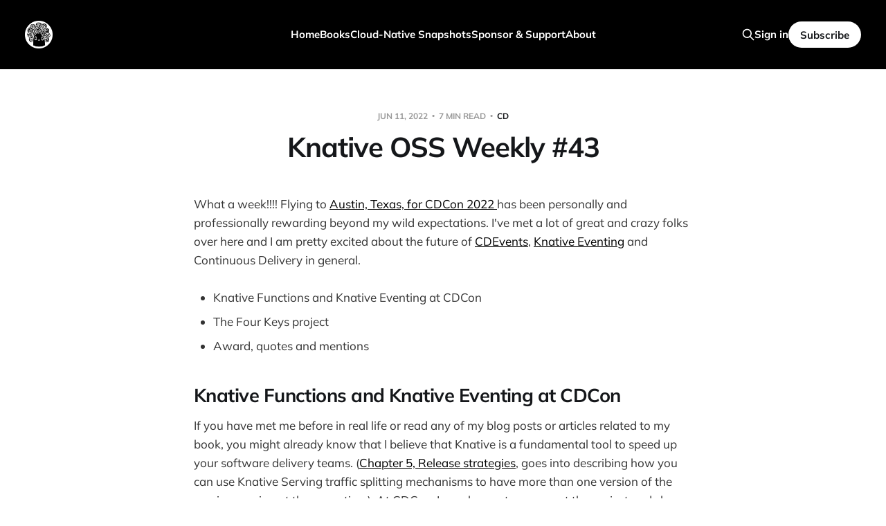

--- FILE ---
content_type: text/html; charset=utf-8
request_url: https://www.salaboy.com/2022/06/11/knative-oss-weekly-43/
body_size: 10363
content:
<!DOCTYPE html>
<html lang="en">

<head>
    <meta charset="utf-8">
    <meta name="viewport" content="width=device-width, initial-scale=1">
    <title>Knative OSS Weekly #43 – Salaboy (Open Source Knowledge)</title>

    <link rel="stylesheet" href="https://www.salaboy.com/assets/built/screen.css?v=8241562d2d">

    <meta name="description" content="What a week!!!! Flying to Austin, Texas, for CDCon 2022 has been personally and professionally rewarding beyond my wild expectations. I&#x27;ve met a lot of great and crazy folks over here and I am pretty excited about the future of CDEvents, Knative Eventing and Continuous Delivery in general. Knative Functions and Knative Eventing at CDConThe…">
    <link rel="icon" href="https://www.salaboy.com/content/images/size/w256h256/2023/04/avatar--1--1.png" type="image/png">
    <link rel="canonical" href="https://www.salaboy.com/2022/06/11/knative-oss-weekly-43/">
    <meta name="referrer" content="no-referrer-when-downgrade">
    
    <meta property="og:site_name" content="Salaboy">
    <meta property="og:type" content="article">
    <meta property="og:title" content="Knative OSS Weekly #43">
    <meta property="og:description" content="What a week!!!! Flying to Austin, Texas, for CDCon 2022 has been personally and professionally rewarding beyond my wild expectations. I’ve met a lot of great and crazy folks over here and I a…">
    <meta property="og:url" content="https://www.salaboy.com/2022/06/11/knative-oss-weekly-43/">
    <meta property="og:image" content="https://www.salaboy.com/content/images/2022/06/img_1770.png">
    <meta property="article:published_time" content="2022-06-11T20:27:35.000Z">
    <meta property="article:modified_time" content="2022-06-11T20:27:35.000Z">
    <meta property="article:tag" content="CD">
    <meta property="article:tag" content="CDF">
    <meta property="article:tag" content="cdfoundation">
    <meta property="article:tag" content="ci/cd">
    <meta property="article:tag" content="cloud">
    <meta property="article:tag" content="cloudevents">
    <meta property="article:tag" content="community">
    <meta property="article:tag" content="crossplane">
    <meta property="article:tag" content="docker">
    <meta property="article:tag" content="English">
    <meta property="article:tag" content="event">
    <meta property="article:tag" content="eventing">
    <meta property="article:tag" content="func">
    <meta property="article:tag" content="go">
    <meta property="article:tag" content="kubernetes">
    <meta property="article:tag" content="microservices">
    <meta property="article:tag" content="open source">
    <meta property="article:tag" content="oss">
    <meta property="article:tag" content="platform">
    <meta property="article:tag" content="serving">
    <meta property="article:tag" content="sig-events">
    <meta property="article:tag" content="tekton">
    <meta property="article:tag" content="cdevents">
    <meta property="article:tag" content="cloud native">
    <meta property="article:tag" content="conference">
    <meta property="article:tag" content="functions">
    <meta property="article:tag" content="knative">
    <meta property="article:tag" content="Salaboy">
    
    <meta property="article:publisher" content="https://www.facebook.com/ghost">
    <meta name="twitter:card" content="summary_large_image">
    <meta name="twitter:title" content="Knative OSS Weekly #43 – Salaboy (Open Source Knowledge)">
    <meta name="twitter:description" content="What a week!!!! Flying to Austin, Texas, for CDCon 2022 has been personally and professionally rewarding beyond my wild expectations. I&#x27;ve met a lot of great and crazy folks over here and I am pretty excited about the future of CDEvents, Knative Eventing and Continuous Delivery in general. Knative Functions and Knative Eventing at CDConThe…">
    <meta name="twitter:url" content="https://www.salaboy.com/2022/06/11/knative-oss-weekly-43/">
    <meta name="twitter:image" content="https://www.salaboy.com/content/images/2022/06/img_1770.png?w&#x3D;640">
    <meta name="twitter:label1" content="Written by">
    <meta name="twitter:data1" content="Mauricio Salatino">
    <meta name="twitter:label2" content="Filed under">
    <meta name="twitter:data2" content="CD, CDF, cdfoundation, ci/cd, cloud, cloudevents, community, crossplane, docker, English, event, eventing, func, go, kubernetes, microservices, open source, oss, platform, serving, sig-events, tekton, cdevents, cloud native, conference, functions, knative, Salaboy">
    <meta name="twitter:site" content="@salaboy">
    <meta name="twitter:creator" content="@salaboy">
    <meta property="og:image:width" content="640">
    <meta property="og:image:height" content="480">
    
    <script type="application/ld+json">
{
    "@context": "https://schema.org",
    "@type": "Article",
    "publisher": {
        "@type": "Organization",
        "name": "Salaboy",
        "url": "https://www.salaboy.com/",
        "logo": {
            "@type": "ImageObject",
            "url": "https://www.salaboy.com/content/images/2023/03/03.png",
            "width": 60,
            "height": 60
        }
    },
    "author": {
        "@type": "Person",
        "name": "Mauricio Salatino",
        "image": {
            "@type": "ImageObject",
            "url": "https://www.salaboy.com/content/images/2023/04/avatar--1-.png",
            "width": 600,
            "height": 600
        },
        "url": "https://www.salaboy.com/author/salaboy/",
        "sameAs": [
            "https://www.salaboy.com",
            "https://x.com/salaboy"
        ]
    },
    "headline": "Knative OSS Weekly #43 – Salaboy (Open Source Knowledge)",
    "url": "https://www.salaboy.com/2022/06/11/knative-oss-weekly-43/",
    "datePublished": "2022-06-11T20:27:35.000Z",
    "dateModified": "2022-06-11T20:27:35.000Z",
    "keywords": "CD, CDF, cdfoundation, ci/cd, cloud, cloudevents, community, crossplane, docker, English, event, eventing, func, go, kubernetes, microservices, open source, oss, platform, serving, sig-events, tekton, cdevents, cloud native, conference, functions, knative, Salaboy",
    "description": "What a week!!!! Flying to Austin, Texas, for CDCon 2022 has been personally and professionally rewarding beyond my wild expectations. I&#x27;ve met a lot of great and crazy folks over here and I am pretty excited about the future of CDEvents, Knative Eventing and Continuous Delivery in general.\n\n * Knative Functions and Knative Eventing at CDCon\n * The Four Keys project\n * Award, quotes and mentions\n\n\nKnative Functions and Knative Eventing at CDCon\n\nIf you have met me before in real life or read any ",
    "mainEntityOfPage": "https://www.salaboy.com/2022/06/11/knative-oss-weekly-43/"
}
    </script>

    <meta name="generator" content="Ghost 6.12">
    <link rel="alternate" type="application/rss+xml" title="Salaboy" href="https://www.salaboy.com/rss/">
    <script defer src="https://cdn.jsdelivr.net/ghost/portal@~2.56/umd/portal.min.js" data-i18n="true" data-ghost="https://www.salaboy.com/" data-key="ada0c7d568dd23f6bd8c8ad314" data-api="https://salaboy.ghost.io/ghost/api/content/" data-locale="en" crossorigin="anonymous"></script><style id="gh-members-styles">.gh-post-upgrade-cta-content,
.gh-post-upgrade-cta {
    display: flex;
    flex-direction: column;
    align-items: center;
    font-family: -apple-system, BlinkMacSystemFont, 'Segoe UI', Roboto, Oxygen, Ubuntu, Cantarell, 'Open Sans', 'Helvetica Neue', sans-serif;
    text-align: center;
    width: 100%;
    color: #ffffff;
    font-size: 16px;
}

.gh-post-upgrade-cta-content {
    border-radius: 8px;
    padding: 40px 4vw;
}

.gh-post-upgrade-cta h2 {
    color: #ffffff;
    font-size: 28px;
    letter-spacing: -0.2px;
    margin: 0;
    padding: 0;
}

.gh-post-upgrade-cta p {
    margin: 20px 0 0;
    padding: 0;
}

.gh-post-upgrade-cta small {
    font-size: 16px;
    letter-spacing: -0.2px;
}

.gh-post-upgrade-cta a {
    color: #ffffff;
    cursor: pointer;
    font-weight: 500;
    box-shadow: none;
    text-decoration: underline;
}

.gh-post-upgrade-cta a:hover {
    color: #ffffff;
    opacity: 0.8;
    box-shadow: none;
    text-decoration: underline;
}

.gh-post-upgrade-cta a.gh-btn {
    display: block;
    background: #ffffff;
    text-decoration: none;
    margin: 28px 0 0;
    padding: 8px 18px;
    border-radius: 4px;
    font-size: 16px;
    font-weight: 600;
}

.gh-post-upgrade-cta a.gh-btn:hover {
    opacity: 0.92;
}</style><script async src="https://js.stripe.com/v3/"></script>
    <script defer src="https://cdn.jsdelivr.net/ghost/sodo-search@~1.8/umd/sodo-search.min.js" data-key="ada0c7d568dd23f6bd8c8ad314" data-styles="https://cdn.jsdelivr.net/ghost/sodo-search@~1.8/umd/main.css" data-sodo-search="https://salaboy.ghost.io/" data-locale="en" crossorigin="anonymous"></script>
    
    <link href="https://www.salaboy.com/webmentions/receive/" rel="webmention">
    <script defer src="/public/cards.min.js?v=8241562d2d"></script>
    <link rel="stylesheet" type="text/css" href="/public/cards.min.css?v=8241562d2d">
    <script defer src="/public/member-attribution.min.js?v=8241562d2d"></script>
    <script defer src="/public/ghost-stats.min.js?v=8241562d2d" data-stringify-payload="false" data-datasource="analytics_events" data-storage="localStorage" data-host="https://www.salaboy.com/.ghost/analytics/api/v1/page_hit"  tb_site_uuid="65391550-9a37-4f8f-935c-cb41299a939d" tb_post_uuid="dbfaeff0-baba-4358-a94c-15e315db4967" tb_post_type="post" tb_member_uuid="undefined" tb_member_status="undefined"></script><style>:root {--ghost-accent-color: #000000;}</style>
    <!-- Google tag (gtag.js) -->
<script async src="https://www.googletagmanager.com/gtag/js?id=G-MT56L05577"></script>
<script>
  window.dataLayer = window.dataLayer || [];
  function gtag(){dataLayer.push(arguments);}
  gtag('js', new Date());

  gtag('config', 'G-MT56L05577');
</script>
<!-- Hotjar Tracking Code for https://www.salaboy.com -->
<script>
    (function(h,o,t,j,a,r){
        h.hj=h.hj||function(){(h.hj.q=h.hj.q||[]).push(arguments)};
        h._hjSettings={hjid:3532502,hjsv:6};
        a=o.getElementsByTagName('head')[0];
        r=o.createElement('script');r.async=1;
        r.src=t+h._hjSettings.hjid+j+h._hjSettings.hjsv;
        a.appendChild(r);
    })(window,document,'https://static.hotjar.com/c/hotjar-','.js?sv=');
</script>
</head>

<body class="post-template tag-cd tag-cdf tag-cdfoundation tag-ci-cd tag-cloud tag-cloudevents tag-community tag-crossplane tag-docker tag-english tag-event tag-eventing tag-func tag-go tag-kubernetes tag-microservices tag-open-source tag-oss tag-platform tag-serving tag-sig-events tag-tekton tag-cdevents tag-cloud-native tag-conference tag-functions tag-knative tag-salaboy tag-hash-wp tag-hash-import-2023-02-03-12-15 tag-hash-import-2023-02-03-15-55 is-head-left-logo is-head-brand">
<div class="site">

    <header id="gh-head" class="gh-head gh-outer">
        <div class="gh-head-inner">
            <div class="gh-head-brand">
                <div class="gh-head-brand-wrapper">
                    <a class="gh-head-logo" href="https://www.salaboy.com">
                            <img src="https://www.salaboy.com/content/images/2023/03/03.png" alt="Salaboy">
                    </a>
                </div>
                <button class="gh-search gh-icon-btn" data-ghost-search><svg xmlns="http://www.w3.org/2000/svg" fill="none" viewBox="0 0 24 24" stroke="currentColor" stroke-width="2" width="20" height="20"><path stroke-linecap="round" stroke-linejoin="round" d="M21 21l-6-6m2-5a7 7 0 11-14 0 7 7 0 0114 0z"></path></svg></button>
                <button class="gh-burger"></button>
            </div>

            <nav class="gh-head-menu">
                <ul class="nav">
    <li class="nav-home"><a href="https://www.salaboy.com/">Home</a></li>
    <li class="nav-books"><a href="https://www.salaboy.com/books/">Books</a></li>
    <li class="nav-cloud-native-snapshots"><a href="https://www.salaboy.com/cloud-native-snapshots/">Cloud-Native Snapshots</a></li>
    <li class="nav-sponsor-support"><a href="https://www.salaboy.com/members/">Sponsor &amp; Support</a></li>
    <li class="nav-about"><a href="https://www.salaboy.com/about/">About</a></li>
</ul>

            </nav>

            <div class="gh-head-actions">
                    <button class="gh-search gh-icon-btn" data-ghost-search><svg xmlns="http://www.w3.org/2000/svg" fill="none" viewBox="0 0 24 24" stroke="currentColor" stroke-width="2" width="20" height="20"><path stroke-linecap="round" stroke-linejoin="round" d="M21 21l-6-6m2-5a7 7 0 11-14 0 7 7 0 0114 0z"></path></svg></button>
                    <div class="gh-head-members">
                                <a class="gh-head-link" href="#/portal/signin" data-portal="signin">Sign in</a>
                                <a class="gh-head-btn gh-btn gh-primary-btn" href="#/portal/signup" data-portal="signup">Subscribe</a>
                    </div>
            </div>
        </div>
    </header>


    <div class="site-content">
        
<main class="site-main">

        <article class="single post tag-cd tag-cdf tag-cdfoundation tag-ci-cd tag-cloud tag-cloudevents tag-community tag-crossplane tag-docker tag-english tag-event tag-eventing tag-func tag-go tag-kubernetes tag-microservices tag-open-source tag-oss tag-platform tag-serving tag-sig-events tag-tekton tag-cdevents tag-cloud-native tag-conference tag-functions tag-knative tag-salaboy tag-hash-wp tag-hash-import-2023-02-03-12-15 tag-hash-import-2023-02-03-15-55 no-image">

    <header class="single-header gh-canvas">
        <div class="single-meta">
            <span class="single-meta-item single-meta-date">
                <time datetime="2022-06-11">
                    Jun 11, 2022
                </time>
            </span>
            <span class="single-meta-item single-meta-length">
                7 min read
            </span>
                <span class="single-meta-item single-meta-tag">
                    <a class="post-tag post-tag-cd" href="/tag/cd/">CD</a>
                </span>
        </div>

        <h1 class="single-title">Knative OSS Weekly #43</h1>


    </header>

    <div class="single-content gh-content gh-canvas">
        <p>What a week!!!! Flying to <a href="https://events.linuxfoundation.org/cdcon/?ref=salaboy.com" rel="noreferrer noopener">Austin, Texas, for CDCon 2022 </a>has been personally and professionally rewarding beyond my wild expectations. I've met a lot of great and crazy folks over here and I am pretty excited about the future of <a href="https://cdevents.dev/?ref=salaboy.com" rel="noreferrer noopener">CDEvents</a>, <a href="https://knative.dev/?ref=salaboy.com" rel="noreferrer noopener">Knative Eventing</a> and Continuous Delivery in general.</p><ul><li>Knative Functions and Knative Eventing at CDCon</li><li>The Four Keys project</li><li>Award, quotes and mentions</li></ul><h2 id="knative-functions-and-knative-eventing-at-cdcon">Knative Functions and Knative Eventing at CDCon</h2><p>If you have met me before in real life or read any of my blog posts or articles related to my book, you might already know that I believe that Knative is a fundamental tool to speed up your software delivery teams. (<a href="http://mng.bz/jjKP?ref=salaboy.com" rel="noreferrer noopener">Chapter 5, Release strategies</a>, goes into describing how you can use Knative Serving traffic splitting mechanisms to have more than one version of the service running at the same time). At CDCon, I was happy to represent the project and show with a live demo how you can leverage Knative Eventing to integrate different CI/CD tools in the CNCF and CDF ecosystems. I also highlighted the use of <a href="https://cdevents.dev/?ref=salaboy.com" rel="noreferrer noopener">CDEvents</a>, which promotes having a common vocabulary that different tools can use to interact with each other.</p><p>Here you can find the slides for the talk, I will share the video as soon as it is online:</p><p>[slideshare id=251953521&amp;doc=cdcon-austin2022expandinginteroperabilityinthecdecosystem-220609140321-210b05ba]</p><figure class="kg-card kg-image-card"><a href="https://www.salaboy.com/content/images/2022/06/screenshot-2022-06-09-at-15.17.02.png"><img src="https://www.salaboy.com/content/images/2022/06/screenshot-2022-06-09-at-15.17.02.png?w=1024" class="kg-image" alt loading="lazy"></a></figure><p>The scenario that I was highlighting in the demo was very related to platform engineering and how teams need tools to glue a bunch of Cloud-Native technologies together to enable developers with the environments that they need to work. Using CDEvents for such scenarios will give us a coherent view of what each tool is doing across multiple clusters.</p><p>After all the provisioning is done, we want to ensure that our developers don't need to waste time installing or even configuring their Kubernetes Clusters. For this reason, the demo went beyond creating cloud resources to configuring tools for the developers to use in this newly created environment.</p><p>Once the environment is ready, developers can use tools like Knative Functions to go from source to URL without worrying about writing Dockerfiles or YAML files.</p><figure class="kg-card kg-image-card"><a href="https://www.salaboy.com/content/images/2022/06/screenshot-2022-06-11-at-17.02.03.png"><img src="https://www.salaboy.com/content/images/2022/06/screenshot-2022-06-11-at-17.02.03.png?w=1024" class="kg-image" alt loading="lazy"></a></figure><p>By using CloudEvents and CDEvents we can notify the Platform cluster about the activity happening in the environments using an event-driven approach.</p><p>Unfortunately, <a href="https://twitter.com/ishankhare07?ref=salaboy.com" rel="noreferrer noopener">Ishan Khare</a> from <a href="https://loft.sh/?ref=salaboy.com" rel="noreferrer noopener">Loft.sh</a> couldn't make it to the conference, but all the kudos for writing most of the demo code and all the controllers.</p><p>I did feel that I've learnt a lot, and after all the <a href="https://cdevents.dev/?ref=salaboy.com" rel="noreferrer noopener">CDEvents</a> workshop, I have a clear strategy to refactor this demo to be (K8s) Controller-less and completely based on functions.</p><figure class="kg-card kg-image-card"><a href="https://www.salaboy.com/content/images/2022/06/screenshot-2022-06-11-at-17.08.13.png"><img src="https://www.salaboy.com/content/images/2022/06/screenshot-2022-06-11-at-17.08.13-edited.png" class="kg-image" alt loading="lazy" srcset="https://www.salaboy.com/content/images/size/w600/2022/06/screenshot-2022-06-11-at-17.08.13-edited.png 600w, https://www.salaboy.com/content/images/2022/06/screenshot-2022-06-11-at-17.08.13-edited.png 673w"></a></figure><p>But I want to take it a couple of steps further, and here is where I need to introduce the <a href="https://github.com/GoogleCloudPlatform/fourkeys?ref=salaboy.com" rel="noreferrer noopener">Four Keys project</a>, which got me super hyped this week.</p><h2 id="four-keys-project">Four Keys Project</h2><p>I remember when I started writing the book that I basically started implementing this, but I've given up because of way too much work and also because I've joined the SIG-Events at the CDF. All the work that I did around this topic ended up being the incarnation of the CDEvents Go SDK.</p><p>But you might be wondering, what is this guy talking about?</p><p>The <a href="https://github.com/GoogleCloudPlatform/fourkeys?ref=salaboy.com" rel="noreferrer noopener">Four Keys project</a> refers back to the DORA metrics, which are:</p><ul><li><strong>Deployment Frequency</strong></li><li><strong>Lead Time for Changes</strong></li><li><strong>Time to Restore Services</strong></li><li><strong>Change Failure Rate</strong></li></ul><figure class="kg-card kg-image-card"><img src="https://www.salaboy.com/content/images/GoogleCloudPlatform/fourkeys/raw/main/images/dora-chart.png" class="kg-image" alt loading="lazy"></figure><p>The Four Keys project provides a Google Cloud based implementation of these metrics so you can monitor and improve these metrics to improve your software delivery practices. If this resonates with you, I invite you to check their GitHub repo and watch their presentation: <a href="https://github.com/GoogleCloudPlatform/fourkeys?ref=salaboy.com">https://github.com/GoogleCloudPlatform/fourkeys</a></p><p>That on its own is impressive but guess what.. we can make it better! Wouldn't it be great if we had the Four Keys for Kubernetes? When you look at the Four Keys project architecture, it is pretty clear to me that we can use <a href="https://knative.dev/?ref=salaboy.com" rel="noreferrer noopener">Knative Serving</a> for all the Cloud Run functions and Knative Eventing to abstract Pub/Sub and the event sources.</p><figure class="kg-card kg-image-card"><img src="https://www.salaboy.com/content/images/GoogleCloudPlatform/fourkeys/raw/main/images/fourkeys-design.png" class="kg-image" alt loading="lazy"></figure><p>I haven't figured out yet how to abstract Big Query, but by just making the execution environment Kubernetes-based, we will be enabling teams to improve their delivery practices. If we make sure that all events are CloudEvents and if we build the metrics using CDevents abstractions, then we are talking! These things get me so hyped that I just want to make it happen. I will be probably chasing <a href="https://twitter.com/davidstanke?ref=salaboy.com" rel="noreferrer noopener">David Stanke</a> (which I need to thank a lot for the project introduction) and the Four Keys Project members to see how we can move things forward in the Kubernetes direction. It feels like almost all the pieces are there. If you are interested in helping, please do get in touch.</p><h2 id="award-quotes-and-mentions">Award, quotes and mentions</h2><p>This week was crazy because I got the <a href="https://cd.foundation/?ref=salaboy.com" rel="noreferrer noopener">CD Foundation</a> <strong>Most Valuable Contributor</strong> award for the CDEvents project:</p><figure class="kg-card kg-image-card"><a href="https://www.salaboy.com/content/images/2022/06/img_1767.png"><img src="https://www.salaboy.com/content/images/2022/06/img_1767-edited.png" class="kg-image" alt loading="lazy" width="345" height="459"></a></figure><p>Receiving this award was such an honour and a big motivation to keep pushing forward.</p><p>It was also fun to do  a short interview with the folks from JFrog (THANKS <a href="https://twitter.com/lorilorusso?ref=salaboy.com" rel="noreferrer noopener">@lorilorusso</a> for the encouragement!) about CDEvents:</p><figure class="kg-card kg-image-card"><a href="https://twitter.com/i/status/1534272861413818370?ref=salaboy.com"><img src="https://www.salaboy.com/content/images/2022/06/screenshot-2022-06-11-at-17.53.48.png" class="kg-image" alt loading="lazy" width="525" height="462"></a></figure><p>This week, I've also realized that I've reached 3K Twitter followers, which besides the large number, it means that I've met a lot of wonderful people interested in the same topics over the years. I had the luck to meet <a href="https://twitter.com/rawkode?ref=salaboy.com" rel="noreferrer noopener">David @rawkode</a> once again and talk about all things <a href="https://pulumi.com/?ref=salaboy.com" rel="noreferrer noopener">Pulumi</a> and platform engineering. David, I hope you get better soon!</p><figure class="kg-card kg-image-card"><a href="https://twitter.com/salaboy/status/1534249021308649472?ref=salaboy.com"><img src="https://www.salaboy.com/content/images/2022/06/screenshot-2022-06-11-at-18.01.55.png" class="kg-image" alt loading="lazy" width="508" height="222"></a></figure><p>This blog (<a href="https://www.salaboy.com/__trashed/" rel="noreferrer noopener">https://salaboy.com</a>) got mentioned in an InfoQ article about Open Source and how to grow your career by my buddy <a href="https://twitter.com/porcelli?ref=salaboy.com" rel="noreferrer noopener">@porcelli</a></p><p><a href="https://www.infoq.com/articles/staff-plus-open-source-engagement/?ref=salaboy.com" rel="noreferrer noopener">https://www.infoq.com/articles/staff-plus-open-source-engagement/</a></p><figure class="kg-card kg-image-card"><a href="https://www.salaboy.com/content/images/2022/06/screenshot-2022-06-09-at-15.12.12.png"><img src="https://www.salaboy.com/content/images/2022/06/screenshot-2022-06-09-at-15.12.12.png?w=1024" class="kg-image" alt loading="lazy"></a></figure><p>I also got two mentions at TechTarget. Thanks a lot to <a href="https://twitter.com/PariseauTT?ref=salaboy.com" rel="noreferrer noopener">Beth Pariseau</a> for writing great articles/interviews about the conference.</p><figure class="kg-card kg-image-card"><a href="https://www.salaboy.com/content/images/2022/06/screenshot-2022-06-11-at-17.58.49.png"><img src="https://www.salaboy.com/content/images/2022/06/screenshot-2022-06-11-at-17.58.49.png?w=1024" class="kg-image" alt loading="lazy" width="430" height="314"></a></figure><p><a href="https://www.techtarget.com/searchitoperations/news/252521264/New-CD-Foundation-GM-fights-CI-CD-pipeline-fragmentation?ref=salaboy.com">https://www.techtarget.com/searchitoperations/news/252521264/New-CD-Foundation-GM-fights-CI-CD-pipeline-fragmentation</a></p><figure class="kg-card kg-image-card"><a href="https://www.techtarget.com/searchitoperations/news/252521264/New-CD-Foundation-GM-fights-CI-CD-pipeline-fragmentation?ref=salaboy.com"><img src="https://www.salaboy.com/content/images/2022/06/screenshot-2022-06-09-at-15.14.49.png" class="kg-image" alt loading="lazy" width="607" height="235" srcset="https://www.salaboy.com/content/images/size/w600/2022/06/screenshot-2022-06-09-at-15.14.49.png 600w, https://www.salaboy.com/content/images/2022/06/screenshot-2022-06-09-at-15.14.49.png 607w"></a></figure><p><a href="https://www.techtarget.com/searchitoperations/news/252521316/OpenTelemetry-inspires-CDFs-event-driven-architecture-plan?ref=salaboy.com" rel="noreferrer noopener">https://www.techtarget.com/searchitoperations/news/252521316/OpenTelemetry-inspires-CDFs-event-driven-architecture-plan</a></p><figure class="kg-card kg-image-card"><a href="https://www.techtarget.com/searchitoperations/news/252521316/OpenTelemetry-inspires-CDFs-event-driven-architecture-plan?ref=salaboy.com"><img src="https://www.salaboy.com/content/images/2022/06/screenshot-2022-06-09-at-17.27.40.png" class="kg-image" alt loading="lazy" width="439" height="302"></a></figure><p>To close this very long blog post, let me add some pictures and a shoutout to all the CDF members who made this conference possible, in particular to <a href="https://twitter.com/fdegir?ref=salaboy.com" rel="noreferrer noopener">Fatih</a>, the new CD Foundation General Manager, <a href="https://twitter.com/TracyRagan?ref=salaboy.com" rel="noreferrer noopener">Tracy Regan</a> from DeployHub and <a href="https://twitter.com/tracymiranda?ref=salaboy.com" rel="noreferrer noopener">Tracy Miranda</a> from Chainguard, I am always learning from them.</p><figure class="kg-card kg-image-card"><img src="https://www.salaboy.com/content/images/2022/06/img_0860.png" class="kg-image" alt loading="lazy" width="2000" height="1500" srcset="https://www.salaboy.com/content/images/size/w600/2022/06/img_0860.png 600w, https://www.salaboy.com/content/images/size/w1000/2022/06/img_0860.png 1000w, https://www.salaboy.com/content/images/size/w1600/2022/06/img_0860.png 1600w, https://www.salaboy.com/content/images/size/w2400/2022/06/img_0860.png 2400w" sizes="(min-width: 720px) 720px"></figure><figure class="kg-card kg-image-card"><img src="https://www.salaboy.com/content/images/2022/06/img_0862.png" class="kg-image" alt loading="lazy" width="2000" height="1500" srcset="https://www.salaboy.com/content/images/size/w600/2022/06/img_0862.png 600w, https://www.salaboy.com/content/images/size/w1000/2022/06/img_0862.png 1000w, https://www.salaboy.com/content/images/size/w1600/2022/06/img_0862.png 1600w, https://www.salaboy.com/content/images/size/w2400/2022/06/img_0862.png 2400w" sizes="(min-width: 720px) 720px"></figure><figure class="kg-card kg-image-card"><img src="https://www.salaboy.com/content/images/2022/06/img_0864.png" class="kg-image" alt loading="lazy" width="2000" height="2667" srcset="https://www.salaboy.com/content/images/size/w600/2022/06/img_0864.png 600w, https://www.salaboy.com/content/images/size/w1000/2022/06/img_0864.png 1000w, https://www.salaboy.com/content/images/size/w1600/2022/06/img_0864.png 1600w, https://www.salaboy.com/content/images/size/w2400/2022/06/img_0864.png 2400w" sizes="(min-width: 720px) 720px"></figure><figure class="kg-card kg-image-card"><img src="https://www.salaboy.com/content/images/2022/06/img_0868.png" class="kg-image" alt loading="lazy" width="2000" height="2667" srcset="https://www.salaboy.com/content/images/size/w600/2022/06/img_0868.png 600w, https://www.salaboy.com/content/images/size/w1000/2022/06/img_0868.png 1000w, https://www.salaboy.com/content/images/size/w1600/2022/06/img_0868.png 1600w, https://www.salaboy.com/content/images/size/w2400/2022/06/img_0868.png 2400w" sizes="(min-width: 720px) 720px"></figure><figure class="kg-card kg-image-card"><img src="https://www.salaboy.com/content/images/2022/06/img_0901.png" class="kg-image" alt loading="lazy" width="2000" height="1500" srcset="https://www.salaboy.com/content/images/size/w600/2022/06/img_0901.png 600w, https://www.salaboy.com/content/images/size/w1000/2022/06/img_0901.png 1000w, https://www.salaboy.com/content/images/size/w1600/2022/06/img_0901.png 1600w, https://www.salaboy.com/content/images/size/w2400/2022/06/img_0901.png 2400w" sizes="(min-width: 720px) 720px"></figure><figure class="kg-card kg-image-card"><img src="https://www.salaboy.com/content/images/2022/06/img_0904.png" class="kg-image" alt loading="lazy" width="2000" height="1500" srcset="https://www.salaboy.com/content/images/size/w600/2022/06/img_0904.png 600w, https://www.salaboy.com/content/images/size/w1000/2022/06/img_0904.png 1000w, https://www.salaboy.com/content/images/size/w1600/2022/06/img_0904.png 1600w, https://www.salaboy.com/content/images/size/w2400/2022/06/img_0904.png 2400w" sizes="(min-width: 720px) 720px"></figure><figure class="kg-card kg-image-card"><img src="https://www.salaboy.com/content/images/2022/06/img_0905.png" class="kg-image" alt loading="lazy" width="2000" height="1500" srcset="https://www.salaboy.com/content/images/size/w600/2022/06/img_0905.png 600w, https://www.salaboy.com/content/images/size/w1000/2022/06/img_0905.png 1000w, https://www.salaboy.com/content/images/size/w1600/2022/06/img_0905.png 1600w, https://www.salaboy.com/content/images/size/w2400/2022/06/img_0905.png 2400w" sizes="(min-width: 720px) 720px"></figure><figure class="kg-card kg-image-card"><img src="https://www.salaboy.com/content/images/2022/06/img_0906.png" class="kg-image" alt loading="lazy" width="2000" height="1500" srcset="https://www.salaboy.com/content/images/size/w600/2022/06/img_0906.png 600w, https://www.salaboy.com/content/images/size/w1000/2022/06/img_0906.png 1000w, https://www.salaboy.com/content/images/size/w1600/2022/06/img_0906.png 1600w, https://www.salaboy.com/content/images/size/w2400/2022/06/img_0906.png 2400w" sizes="(min-width: 720px) 720px"></figure><figure class="kg-card kg-image-card"><img src="https://www.salaboy.com/content/images/2022/06/img_0909.png" class="kg-image" alt loading="lazy" width="2000" height="1500" srcset="https://www.salaboy.com/content/images/size/w600/2022/06/img_0909.png 600w, https://www.salaboy.com/content/images/size/w1000/2022/06/img_0909.png 1000w, https://www.salaboy.com/content/images/size/w1600/2022/06/img_0909.png 1600w, https://www.salaboy.com/content/images/size/w2400/2022/06/img_0909.png 2400w" sizes="(min-width: 720px) 720px"></figure><figure class="kg-card kg-image-card"><img src="https://www.salaboy.com/content/images/2022/06/img_0911.png" class="kg-image" alt loading="lazy" width="2000" height="1500" srcset="https://www.salaboy.com/content/images/size/w600/2022/06/img_0911.png 600w, https://www.salaboy.com/content/images/size/w1000/2022/06/img_0911.png 1000w, https://www.salaboy.com/content/images/size/w1600/2022/06/img_0911.png 1600w, https://www.salaboy.com/content/images/size/w2400/2022/06/img_0911.png 2400w" sizes="(min-width: 720px) 720px"></figure><figure class="kg-card kg-image-card"><img src="https://www.salaboy.com/content/images/2022/06/img_0913.png" class="kg-image" alt loading="lazy" width="2000" height="1500" srcset="https://www.salaboy.com/content/images/size/w600/2022/06/img_0913.png 600w, https://www.salaboy.com/content/images/size/w1000/2022/06/img_0913.png 1000w, https://www.salaboy.com/content/images/size/w1600/2022/06/img_0913.png 1600w, https://www.salaboy.com/content/images/size/w2400/2022/06/img_0913.png 2400w" sizes="(min-width: 720px) 720px"></figure><figure class="kg-card kg-image-card"><img src="https://www.salaboy.com/content/images/2022/06/img_0914.png" class="kg-image" alt loading="lazy" width="2000" height="1500" srcset="https://www.salaboy.com/content/images/size/w600/2022/06/img_0914.png 600w, https://www.salaboy.com/content/images/size/w1000/2022/06/img_0914.png 1000w, https://www.salaboy.com/content/images/size/w1600/2022/06/img_0914.png 1600w, https://www.salaboy.com/content/images/size/w2400/2022/06/img_0914.png 2400w" sizes="(min-width: 720px) 720px"></figure><figure class="kg-card kg-image-card"><img src="https://www.salaboy.com/content/images/2022/06/img_0917.png" class="kg-image" alt loading="lazy" width="2000" height="2667" srcset="https://www.salaboy.com/content/images/size/w600/2022/06/img_0917.png 600w, https://www.salaboy.com/content/images/size/w1000/2022/06/img_0917.png 1000w, https://www.salaboy.com/content/images/size/w1600/2022/06/img_0917.png 1600w, https://www.salaboy.com/content/images/size/w2400/2022/06/img_0917.png 2400w" sizes="(min-width: 720px) 720px"></figure><figure class="kg-card kg-image-card"><img src="https://www.salaboy.com/content/images/2022/06/img_0918.png" class="kg-image" alt loading="lazy" width="2000" height="1500" srcset="https://www.salaboy.com/content/images/size/w600/2022/06/img_0918.png 600w, https://www.salaboy.com/content/images/size/w1000/2022/06/img_0918.png 1000w, https://www.salaboy.com/content/images/size/w1600/2022/06/img_0918.png 1600w, https://www.salaboy.com/content/images/size/w2400/2022/06/img_0918.png 2400w" sizes="(min-width: 720px) 720px"></figure><figure class="kg-card kg-image-card"><img src="https://www.salaboy.com/content/images/2022/06/img_0920.png" class="kg-image" alt loading="lazy" width="2000" height="1500" srcset="https://www.salaboy.com/content/images/size/w600/2022/06/img_0920.png 600w, https://www.salaboy.com/content/images/size/w1000/2022/06/img_0920.png 1000w, https://www.salaboy.com/content/images/size/w1600/2022/06/img_0920.png 1600w, https://www.salaboy.com/content/images/size/w2400/2022/06/img_0920.png 2400w" sizes="(min-width: 720px) 720px"></figure><figure class="kg-card kg-image-card"><img src="https://www.salaboy.com/content/images/2022/06/img_0921.png" class="kg-image" alt loading="lazy" width="2000" height="1500" srcset="https://www.salaboy.com/content/images/size/w600/2022/06/img_0921.png 600w, https://www.salaboy.com/content/images/size/w1000/2022/06/img_0921.png 1000w, https://www.salaboy.com/content/images/size/w1600/2022/06/img_0921.png 1600w, https://www.salaboy.com/content/images/size/w2400/2022/06/img_0921.png 2400w" sizes="(min-width: 720px) 720px"></figure><figure class="kg-card kg-image-card"><img src="https://www.salaboy.com/content/images/2022/06/img_1732.png" class="kg-image" alt loading="lazy" width="2000" height="1500" srcset="https://www.salaboy.com/content/images/size/w600/2022/06/img_1732.png 600w, https://www.salaboy.com/content/images/size/w1000/2022/06/img_1732.png 1000w, https://www.salaboy.com/content/images/size/w1600/2022/06/img_1732.png 1600w, https://www.salaboy.com/content/images/size/w2400/2022/06/img_1732.png 2400w" sizes="(min-width: 720px) 720px"></figure><figure class="kg-card kg-image-card"><img src="https://www.salaboy.com/content/images/2022/06/img_1734-1.png" class="kg-image" alt loading="lazy" width="2000" height="1500" srcset="https://www.salaboy.com/content/images/size/w600/2022/06/img_1734-1.png 600w, https://www.salaboy.com/content/images/size/w1000/2022/06/img_1734-1.png 1000w, https://www.salaboy.com/content/images/size/w1600/2022/06/img_1734-1.png 1600w, https://www.salaboy.com/content/images/size/w2400/2022/06/img_1734-1.png 2400w" sizes="(min-width: 720px) 720px"></figure><figure class="kg-card kg-image-card"><img src="https://www.salaboy.com/content/images/2022/06/img_1735-1.png" class="kg-image" alt loading="lazy" width="2000" height="1500" srcset="https://www.salaboy.com/content/images/size/w600/2022/06/img_1735-1.png 600w, https://www.salaboy.com/content/images/size/w1000/2022/06/img_1735-1.png 1000w, https://www.salaboy.com/content/images/size/w1600/2022/06/img_1735-1.png 1600w, https://www.salaboy.com/content/images/size/w2400/2022/06/img_1735-1.png 2400w" sizes="(min-width: 720px) 720px"></figure><figure class="kg-card kg-image-card"><img src="https://www.salaboy.com/content/images/2022/06/img_1737.png" class="kg-image" alt loading="lazy" width="2000" height="1500" srcset="https://www.salaboy.com/content/images/size/w600/2022/06/img_1737.png 600w, https://www.salaboy.com/content/images/size/w1000/2022/06/img_1737.png 1000w, https://www.salaboy.com/content/images/size/w1600/2022/06/img_1737.png 1600w, https://www.salaboy.com/content/images/size/w2400/2022/06/img_1737.png 2400w" sizes="(min-width: 720px) 720px"></figure><figure class="kg-card kg-image-card"><img src="https://www.salaboy.com/content/images/2022/06/img_1739.png" class="kg-image" alt loading="lazy" width="2000" height="1500" srcset="https://www.salaboy.com/content/images/size/w600/2022/06/img_1739.png 600w, https://www.salaboy.com/content/images/size/w1000/2022/06/img_1739.png 1000w, https://www.salaboy.com/content/images/size/w1600/2022/06/img_1739.png 1600w, https://www.salaboy.com/content/images/size/w2400/2022/06/img_1739.png 2400w" sizes="(min-width: 720px) 720px"></figure><figure class="kg-card kg-image-card"><img src="https://www.salaboy.com/content/images/2022/06/img_1741.png" class="kg-image" alt loading="lazy" width="2000" height="1500" srcset="https://www.salaboy.com/content/images/size/w600/2022/06/img_1741.png 600w, https://www.salaboy.com/content/images/size/w1000/2022/06/img_1741.png 1000w, https://www.salaboy.com/content/images/size/w1600/2022/06/img_1741.png 1600w, https://www.salaboy.com/content/images/size/w2400/2022/06/img_1741.png 2400w" sizes="(min-width: 720px) 720px"></figure><figure class="kg-card kg-image-card"><img src="https://www.salaboy.com/content/images/2022/06/img_1742.png" class="kg-image" alt loading="lazy" width="2000" height="1500" srcset="https://www.salaboy.com/content/images/size/w600/2022/06/img_1742.png 600w, https://www.salaboy.com/content/images/size/w1000/2022/06/img_1742.png 1000w, https://www.salaboy.com/content/images/size/w1600/2022/06/img_1742.png 1600w, https://www.salaboy.com/content/images/size/w2400/2022/06/img_1742.png 2400w" sizes="(min-width: 720px) 720px"></figure><figure class="kg-card kg-image-card"><img src="https://www.salaboy.com/content/images/2022/06/img_1752.png" class="kg-image" alt loading="lazy" width="2000" height="1500" srcset="https://www.salaboy.com/content/images/size/w600/2022/06/img_1752.png 600w, https://www.salaboy.com/content/images/size/w1000/2022/06/img_1752.png 1000w, https://www.salaboy.com/content/images/size/w1600/2022/06/img_1752.png 1600w, https://www.salaboy.com/content/images/size/w2400/2022/06/img_1752.png 2400w" sizes="(min-width: 720px) 720px"></figure><figure class="kg-card kg-image-card"><img src="https://www.salaboy.com/content/images/2022/06/img_1754.png" class="kg-image" alt loading="lazy" width="2000" height="1500" srcset="https://www.salaboy.com/content/images/size/w600/2022/06/img_1754.png 600w, https://www.salaboy.com/content/images/size/w1000/2022/06/img_1754.png 1000w, https://www.salaboy.com/content/images/size/w1600/2022/06/img_1754.png 1600w, https://www.salaboy.com/content/images/size/w2400/2022/06/img_1754.png 2400w" sizes="(min-width: 720px) 720px"></figure><figure class="kg-card kg-image-card"><img src="https://www.salaboy.com/content/images/2022/06/img_1767-1.png" class="kg-image" alt loading="lazy" width="2000" height="2667" srcset="https://www.salaboy.com/content/images/size/w600/2022/06/img_1767-1.png 600w, https://www.salaboy.com/content/images/size/w1000/2022/06/img_1767-1.png 1000w, https://www.salaboy.com/content/images/size/w1600/2022/06/img_1767-1.png 1600w, https://www.salaboy.com/content/images/size/w2400/2022/06/img_1767-1.png 2400w" sizes="(min-width: 720px) 720px"></figure><figure class="kg-card kg-image-card"><img src="https://www.salaboy.com/content/images/2022/06/img_1770.png" class="kg-image" alt loading="lazy" width="2000" height="1500" srcset="https://www.salaboy.com/content/images/size/w600/2022/06/img_1770.png 600w, https://www.salaboy.com/content/images/size/w1000/2022/06/img_1770.png 1000w, https://www.salaboy.com/content/images/size/w1600/2022/06/img_1770.png 1600w, https://www.salaboy.com/content/images/size/w2400/2022/06/img_1770.png 2400w" sizes="(min-width: 720px) 720px"></figure>
    </div>

    <div class="gh-canvas">
    <footer class="single-footer">

        <div class="single-footer-left">
            <div class="navigation navigation-previous">
                <a class="navigation-link" href="/2022/06/04/knative-oss-weekly-42/" aria-label="Previous post">
                    <span class="navigation-icon"><svg class="icon" xmlns="http://www.w3.org/2000/svg" viewBox="0 0 32 32">
    <path d="M26.667 14.667v2.667h-16L18 24.667l-1.893 1.893L5.547 16l10.56-10.56L18 7.333l-7.333 7.333h16z"></path>
</svg></span>
                </a>
            </div>
        </div>

        <div class="single-footer-middle">
            <div class="single-footer-top">
                <h3 class="single-footer-title">Published by:</h3>
                <div class="author-list">
                        <div class="author-image-placeholder u-placeholder square">
                            <a href="/author/salaboy/" title="Mauricio Salatino">
                                    <img class="author-image u-object-fit" src="/content/images/size/w150/2023/04/avatar--1-.png" alt="Mauricio Salatino" loading="lazy">
                            </a>
                        </div>
                </div>
            </div>
        </div>

        <div class="single-footer-right">
            <div class="navigation navigation-next">
                <a class="navigation-link" href="/2022/06/18/knative-oss-weekly-44/" aria-label="Next post">
                    <span class="navigation-icon"><svg class="icon" xmlns="http://www.w3.org/2000/svg" viewBox="0 0 32 32">
    <path d="M5.333 14.667v2.667h16L14 24.667l1.893 1.893L26.453 16 15.893 5.44 14 7.333l7.333 7.333h-16z"></path>
</svg></span>
                </a>
            </div>
        </div>

    </footer>
    </div>

</article>
            <section class="related-wrapper gh-canvas">
        <h3 class="related-title">You might also like...</h3>
        <div class="post-feed related-feed">
                <article class="feed post no-image" data-month="October 2025">

    <div class="feed-calendar">
        <div class="feed-calendar-month">
            Oct
        </div>
        <div class="feed-calendar-day">
            13
        </div>
    </div>


    <div class="feed-wrapper">
        <h2 class="feed-title">Learnings from Cloud Native Denmark 🇩🇰 and Devoxx Belgium 🇧🇪 2025</h2>
            <div class="feed-excerpt">The software industry is vibrant with the GenAI bubble, but the good thing is that all this movement promotes new ideas, new patterns, and new challenges that we will need to tackle in order to keep our software development and delivery practices updated and efficient.</div>
        <div class="feed-right">
            <time class="feed-date" datetime="2025-10-13">
                Oct 13, 2025
            </time>
            <div class="feed-visibility feed-visibility-public">
                <svg class="icon" xmlns="http://www.w3.org/2000/svg" viewBox="0 0 32 32">
    <path d="M16 23.027L24.24 28l-2.187-9.373 7.28-6.307-9.587-.827-3.747-8.827-3.747 8.827-9.587.827 7.267 6.307L7.759 28l8.24-4.973z"></path>
</svg>            </div>
                <div class="feed-length">
                    6 min read
                </div>
            <div class="feed-icon">
                <svg class="icon" xmlns="http://www.w3.org/2000/svg" viewBox="0 0 32 32">
    <path d="M11.453 22.107L17.56 16l-6.107-6.12L13.333 8l8 8-8 8-1.88-1.893z"></path>
</svg>            </div>
        </div>
    </div>

    <a class="u-permalink" href="/2025/10/13/learnings-from-cloud-native-denmark-and-devoxx-belgium-2025/" aria-label="Learnings from Cloud Native Denmark 🇩🇰 and Devoxx Belgium 🇧🇪 2025"></a>

</article>                <article class="feed post no-image" data-month="July 2025">

    <div class="feed-calendar">
        <div class="feed-calendar-month">
            Jul
        </div>
        <div class="feed-calendar-day">
            26
        </div>
    </div>


    <div class="feed-wrapper">
        <h2 class="feed-title">Developer Experience on Kubernetes</h2>
            <div class="feed-excerpt">In November 2024, Thomas Vitale (author of Cloud Native Spring in Action, with Kubernetes) and I signed a contract with Manning Publishing to co-author a book on Developer Experience on Kubernetes.</div>
        <div class="feed-right">
            <time class="feed-date" datetime="2025-07-26">
                Jul 26, 2025
            </time>
            <div class="feed-visibility feed-visibility-public">
                <svg class="icon" xmlns="http://www.w3.org/2000/svg" viewBox="0 0 32 32">
    <path d="M16 23.027L24.24 28l-2.187-9.373 7.28-6.307-9.587-.827-3.747-8.827-3.747 8.827-9.587.827 7.267 6.307L7.759 28l8.24-4.973z"></path>
</svg>            </div>
                <div class="feed-length">
                    2 min read
                </div>
            <div class="feed-icon">
                <svg class="icon" xmlns="http://www.w3.org/2000/svg" viewBox="0 0 32 32">
    <path d="M11.453 22.107L17.56 16l-6.107-6.12L13.333 8l8 8-8 8-1.88-1.893z"></path>
</svg>            </div>
        </div>
    </div>

    <a class="u-permalink" href="/2025/07/26/developer-experience-on-kubernetes/" aria-label="Developer Experience on Kubernetes"></a>

</article>                <article class="feed post no-image" data-month="March 2025">

    <div class="feed-calendar">
        <div class="feed-calendar-month">
            Mar
        </div>
        <div class="feed-calendar-day">
            28
        </div>
    </div>


    <div class="feed-wrapper">
        <h2 class="feed-title">🇬🇧 KubeCon EU 2025, Rejekts, Maintainers Summit and Co-located events! 🤯</h2>
            <div class="feed-excerpt">I am preparing myself for a crazy week at KubeCon EU next week. There are tons of things going on, and I am excited to meet everyone coming to London. It is interesting to have a KubeCon happening in the city where you live, so let&#39;s see how it goes.</div>
        <div class="feed-right">
            <time class="feed-date" datetime="2025-03-28">
                Mar 28, 2025
            </time>
            <div class="feed-visibility feed-visibility-public">
                <svg class="icon" xmlns="http://www.w3.org/2000/svg" viewBox="0 0 32 32">
    <path d="M16 23.027L24.24 28l-2.187-9.373 7.28-6.307-9.587-.827-3.747-8.827-3.747 8.827-9.587.827 7.267 6.307L7.759 28l8.24-4.973z"></path>
</svg>            </div>
                <div class="feed-length">
                    5 min read
                </div>
            <div class="feed-icon">
                <svg class="icon" xmlns="http://www.w3.org/2000/svg" viewBox="0 0 32 32">
    <path d="M11.453 22.107L17.56 16l-6.107-6.12L13.333 8l8 8-8 8-1.88-1.893z"></path>
</svg>            </div>
        </div>
    </div>

    <a class="u-permalink" href="/2025/03/28/kubecon-eu-2025-rejekts-maintainers-summit-and-co-located-events/" aria-label="🇬🇧 KubeCon EU 2025, Rejekts, Maintainers Summit and Co-located events! 🤯"></a>

</article>                <article class="feed post" data-month="March 2025">

    <div class="feed-calendar">
        <div class="feed-calendar-month">
            Mar
        </div>
        <div class="feed-calendar-day">
            24
        </div>
    </div>


    <div class="feed-wrapper">
        <h2 class="feed-title">🇧🇷 KCD Brazil and SouJava Rio</h2>
            <div class="feed-excerpt">I don&#39;t have enough words to thank the organizers of KCD Brazil (Carol, you are the best!) and my friend Matheuz Cruz from Itau, the folks from Impulso and the folks from SouJava who always welcome and promote knowledge sharing in the Java community.</div>
        <div class="feed-right">
            <time class="feed-date" datetime="2025-03-24">
                Mar 24, 2025
            </time>
            <div class="feed-visibility feed-visibility-public">
                <svg class="icon" xmlns="http://www.w3.org/2000/svg" viewBox="0 0 32 32">
    <path d="M16 23.027L24.24 28l-2.187-9.373 7.28-6.307-9.587-.827-3.747-8.827-3.747 8.827-9.587.827 7.267 6.307L7.759 28l8.24-4.973z"></path>
</svg>            </div>
                <div class="feed-length">
                    3 min read
                </div>
            <div class="feed-icon">
                <svg class="icon" xmlns="http://www.w3.org/2000/svg" viewBox="0 0 32 32">
    <path d="M11.453 22.107L17.56 16l-6.107-6.12L13.333 8l8 8-8 8-1.88-1.893z"></path>
</svg>            </div>
        </div>
    </div>

    <a class="u-permalink" href="/2025/03/24/kcd-brazil-and-soujava-rio-2/" aria-label="🇧🇷 KCD Brazil and SouJava Rio"></a>

</article>                <article class="feed post no-image" data-month="February 2025">

    <div class="feed-calendar">
        <div class="feed-calendar-month">
            Feb
        </div>
        <div class="feed-calendar-day">
            03
        </div>
    </div>


    <div class="feed-wrapper">
        <h2 class="feed-title">Platform Engineering in Tokyo🇯🇵</h2>
            <div class="feed-excerpt">Next week (Feb 10th to 14th), I have the pleasure of visiting Tokyo, Japan, to talk about the past, present, and future of platform engineering. I was invited to present the Japanese-translated version of my book.</div>
        <div class="feed-right">
            <time class="feed-date" datetime="2025-02-03">
                Feb 3, 2025
            </time>
            <div class="feed-visibility feed-visibility-public">
                <svg class="icon" xmlns="http://www.w3.org/2000/svg" viewBox="0 0 32 32">
    <path d="M16 23.027L24.24 28l-2.187-9.373 7.28-6.307-9.587-.827-3.747-8.827-3.747 8.827-9.587.827 7.267 6.307L7.759 28l8.24-4.973z"></path>
</svg>            </div>
                <div class="feed-length">
                    4 min read
                </div>
            <div class="feed-icon">
                <svg class="icon" xmlns="http://www.w3.org/2000/svg" viewBox="0 0 32 32">
    <path d="M11.453 22.107L17.56 16l-6.107-6.12L13.333 8l8 8-8 8-1.88-1.893z"></path>
</svg>            </div>
        </div>
    </div>

    <a class="u-permalink" href="/2025/02/03/platform-engineering-in-tokyo/" aria-label="Platform Engineering in Tokyo🇯🇵"></a>

</article>        </div>
    </section>

        
</main>
    </div>

    <footer class="gh-foot gh-outer">
        <div class="gh-foot-inner gh-inner">
            <div class="gh-copyright">
                Salaboy © 2026
            </div>
            <nav class="gh-foot-menu">
                <ul class="nav">
    <li class="nav-sign-up"><a href="#/portal/">Sign up</a></li>
</ul>

            </nav>
            <div class="gh-powered-by">
                <a href="https://ghost.org/" target="_blank" rel="noopener">Powered by Ghost</a>
            </div>
        </div>
    </footer>

</div>

    <div class="pswp" tabindex="-1" role="dialog" aria-hidden="true">
    <div class="pswp__bg"></div>

    <div class="pswp__scroll-wrap">
        <div class="pswp__container">
            <div class="pswp__item"></div>
            <div class="pswp__item"></div>
            <div class="pswp__item"></div>
        </div>

        <div class="pswp__ui pswp__ui--hidden">
            <div class="pswp__top-bar">
                <div class="pswp__counter"></div>

                <button class="pswp__button pswp__button--close" title="Close (Esc)"></button>
                <button class="pswp__button pswp__button--share" title="Share"></button>
                <button class="pswp__button pswp__button--fs" title="Toggle fullscreen"></button>
                <button class="pswp__button pswp__button--zoom" title="Zoom in/out"></button>

                <div class="pswp__preloader">
                    <div class="pswp__preloader__icn">
                        <div class="pswp__preloader__cut">
                            <div class="pswp__preloader__donut"></div>
                        </div>
                    </div>
                </div>
            </div>

            <div class="pswp__share-modal pswp__share-modal--hidden pswp__single-tap">
                <div class="pswp__share-tooltip"></div>
            </div>

            <button class="pswp__button pswp__button--arrow--left" title="Previous (arrow left)"></button>
            <button class="pswp__button pswp__button--arrow--right" title="Next (arrow right)"></button>

            <div class="pswp__caption">
                <div class="pswp__caption__center"></div>
            </div>
        </div>
    </div>
</div>
<script>
    if (document.body.classList.contains('with-full-cover') && (/Android|webOS|iPhone|iPad|iPod|BlackBerry/i.test(navigator.platform))) {
        document.getElementsByClassName('cover')[0].style.height = window.innerHeight + 'px';
    }
</script>

<script src="https://www.salaboy.com/assets/built/main.min.js?v=8241562d2d"></script>



</body>
</html>